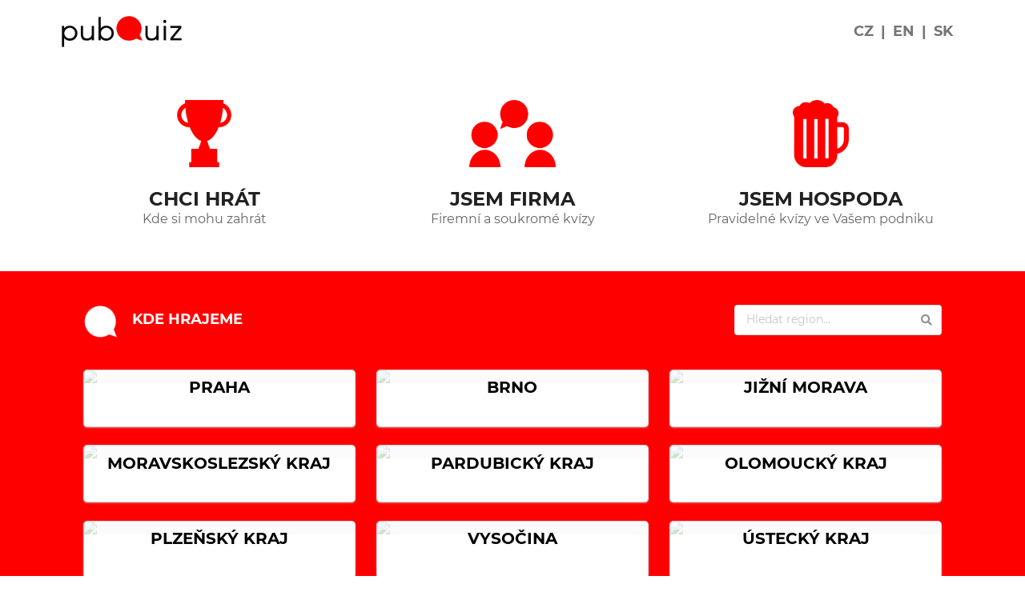

--- FILE ---
content_type: text/html;charset=UTF-8
request_url: https://www.pubquiz.cz/;jsessionid=4B0AA554D319B913134D19E81C4E9930
body_size: 26906
content:
<!DOCTYPE html>
<html xmlns="http://www.w3.org/1999/xhtml">
    <head>
    <!-- Google tag (gtag.js) -->
    <script async src="https://www.googletagmanager.com/gtag/js?id=G-9E37488FQW"></script>
    <script>
      window.dataLayer = window.dataLayer || [];
      function gtag(){dataLayer.push(arguments);}
      gtag('js', new Date());

      gtag('config', 'G-9E37488FQW');
    </script>
    <title>Pubquiz.cz</title>
    <meta charset="utf-8" />
    <meta http-equiv="X-UA-Compatible" content="IE=edge" />
    <meta name="description" content="" />
    <meta name="keywords" content="" />
    <meta name="viewport" content="width=device-width, initial-scale=1.0, maximum-scale=1.0" />
    <link rel="shortcut icon" href="/resource/img/favicon.ico" type="image/x-icon" />
    <link rel="icon" href="/resource/img/favicon.ico" type="image/x-icon" />
    <link rel="stylesheet" type="text/css" href="/resource/css/main.css" />
    <link rel="stylesheet" type="text/css" href="/resource/css/semantic-2.3.1.min.css" />
    <script src="/resource/js/jquery-3.3.1.min.js"></script>
    <script src="/resource/js/semantic-2.3.1.min.js"></script>
    <script src="/resource/js/moment-with-locales-2.22.2.min.js"></script>
    <script src="/resource/js/main.js?1"></script>
    <script>
        $(document).ready(function() {
            $('#pop').visibility({
                once: false,
                onTopPassed: function() {
                    $('.fixed.menu').transition('fade in');
                },
                onTopPassedReverse: function() {
                    $('.fixed.menu').transition('fade out');
                }
            });
        });
    </script>
</head>
    <body>
        <div class="ui large top fixed hidden text menu" style="background-color: white !important; border-bottom: 1px solid #dcdcdc;">
    <div class="ui container pq-nomobile">
        <a class="item" href="/"><img class="ui tiny image" src="/resource/img/logo-black.png" alt="Pubquiz.cz" /></a>
        <div class="right menu">
            <a style="margin-right: 1.5em;" href="/player" class="item"><img class='ui image' style='height: 1.3em; width: auto;' src=/resource/img/trophy-gray.png /><b>  CHCI HRÁT</b></a>
            <a style="margin-right: 1.5em;" href="/company" class="item"><img class='ui image' style='height: 1.3em; width: auto;' src=/resource/img/dialog-gray.png /><b>  JSEM FIRMA</b></a>
            <a href="/pub" class="item"><img class='ui image' style='height: 1.3em; width: auto;' src=/resource/img/beer-gray.png /><b>  JSEM HOSPODA</b></a>
        </div>
    </div>
    <div class="ui container pq-mobileonly" style="display: none;">
        <div class="ui grid" style="padding-top: 0rem !important; margin: -1rem 0rem 0rem 0rem !important;">
            <div class="left aligned eight wide column"><a style="margin-top: 1em;" class="ui image" href="/"><img class="ui tiny image" src="/resource/img/logo-black.png" alt="Pubquiz.cz" /></a></div>
            <div class="right aligned eight wide column">
                <i class="large bars icon" style="margin-top: 0.6em; cursor: pointer;" onclick="if (document.getElementById('burger-menu-fixed').style.display === 'none') document.getElementById('burger-menu-fixed').style.display = 'block'; else document.getElementById('burger-menu-fixed').style.display = 'none';"></i>
                <div class="ui vertical menu" style="display: none; position: absolute; top: 4em; right: 1em;" id="burger-menu-fixed">
                    <a class="left aligned item" style="margin: 1em;" href="/player"><i class='ui icon'><img class='ui image' src=/resource/img/trophy-black.png /></i><b>   CHCI HRÁT</b></a>
                    <a class="left aligned item" style="margin: 1em;" href="/company"><i class='ui icon'><img class='ui image' src=/resource/img/dialog-black.png /></i><b>   JSEM FIRMA</b></a>
                    <a class="left aligned item" style="margin: 1em;" href="/pub"><i class='ui icon'><img class='ui image' src=/resource/img/beer-black.png /></i><b>   JSEM HOSPODA</b></a>
                </div>
            </div>
        </div>
    </div>
</div>
        <div class="ui container">
            <div class="ui two column grid" style="padding-top: 1rem;">
                <a class="middle aligned eight wide computer eight wide tablet seven wide mobile column" href="/"><img class="ui small image" src="/resource/img/logo-black.png" alt="Pubquiz.cz" /></a>
                <div class="right aligned eight wide computer eight wide tablet nine wide mobile column">
                    <div class="ui basic segment">
                        <a class="ui grey header" href="/cz">CZ</a>
                        <span class="ui grey header">&nbsp;|&nbsp;</span>
                        <a class="ui grey header" href="/en">EN</a>
                        <span class="ui grey header">&nbsp;|&nbsp;</span>
                        <a class="ui grey header" href="/sk">SK</a>
                    </div>
                </div>
            </div>
            <div class="ui computer tablet only three column center grid" style="margin-top: 3em; margin-bottom: 3em;">
                <a class="ui center aligned column" href="/player">
                    <div class="ui center aligned huge icon header">
                        <img class="ui image" style="height: 3em; width: auto;" src="/resource/img/trophy-red.png" />
                        <h2 class="content"><span>CHCI HRÁT</span>
                            <div class="sub header">Kde si mohu zahrát</div>
                        </h2>
                    </div>
                </a>
                <a class="ui center aligned column" href="/company">
                    <div class="ui center aligned huge icon header">
                        <img class="ui image" style="height: 3em; width: auto;" src="/resource/img/dialog-red.png" />
                        <h2 class="content"><span>JSEM FIRMA</span>
                            <div class="sub header">Firemní a soukromé kvízy</div>
                        </h2>
                    </div>
                </a>
                <a class="ui center aligned column" href="/pub">
                    <div class="ui center aligned huge icon header">
                        <img class="ui image" style="height: 3em; width: auto;" src="/resource/img/beer-red.png" />
                        <h2 class="content"><span>JSEM HOSPODA</span>
                            <div class="sub header">Pravidelné kvízy ve Vašem podniku</div>
                        </h2>
                    </div>
                </a>
            </div>
            <div class="ui mobile only two column grid" style="margin-top: 2em; margin-bottom: 4em;">
                <a class="row" href="/player">
                    <div class="five wide middle aligned column" >
                        <img class="ui centered image" style="height: 4em; width: auto;" src="/resource/img/trophy-red.png" />
                    </div>
                    <div class="middle aligned column">
                        <div class="ui left aligned big header">
                            <h2 class="content" style="font-size: 100%"><span>CHCI HRÁT</span>
                                <div class="sub header">Kde si mohu zahrát</div>
                            </h2>
                        </div>
                    </div>
                </a>
                <a class="row" href="/company">
                    <div class="five wide middle aligned column" >
                        <img class="ui centered image" style="height: 4em; width: auto;" src="/resource/img/dialog-red.png" />
                    </div>
                    <div class="middle aligned column">
                        <div class="ui left aligned big header">
                            <h2 class="content" style="font-size: 100%"><span>JSEM FIRMA</span>
                                <div class="sub header">Firemní a soukromé kvízy</div>
                            </h2>
                        </div>
                    </div>
                </a>
                <a class="row" href="/pub">
                    <div class="five wide middle aligned column" >
                        <img class="ui centered image" style="height: 4em; width: auto;" src="/resource/img/beer-red.png" />
                    </div>
                    <div class="middle aligned column">
                        <div class="ui left aligned big header">
                            <h2 class="content" style="font-size: 100%"><span>JSEM HOSPODA</span>
                                <div class="sub header">Pravidelné kvízy ve Vašem podniku</div>
                            </h2>
                        </div>
                    </div>
                </a>
            </div>
        </div>
        <div class="ui basic pq-red segment" style="padding: 0rem;" id="pop">
            <div class="ui container">
                <div class="ui grid">
                    <div class="sixteen wide column">
                        
                            <div class="ui grid" style="margin: 1em;">
                                <div class="nine wide computer ten wide tablet sixteen wide mobile left aligned middle aligned column">
                                    <div class="ui image"><img class="ui image" style="max-width: 3rem; min-width: 3rem;" alt="" src="/resource/img/bubble-white.png"/></div>
                                    <span style="font-size: 130%; margin-left: 1rem;"><b>KDE HRAJEME</b></span>
                                </div>
                                <div class="seven wide computer six wide tablet right aligned computer tablet only column">
                                    <div class="ui icon input"><input type="text" placeholder="Hledat region..." id="search_input" onkeyup="search();"><i class="search icon"></i></div>
                                </div>
                            </div>
                            <div class="ui three doubling stackable cards" id="search_data" style="margin: 1rem;">
                                <!--a class="card pq-card pq-sys-search-cont" href="https://homequiz.cz">
                                    <div class="image"><img class="pq-nobottom" src="https://bep.pubquiz.cz/wwwapi/resource/region/image?id=44&amp;width=400&amp;height=300" /></div>
                                    <div class="pq-card-label">
                                        <div class="ui fluid huge center aligned label pq-sys-search" style="text-transform: uppercase;">HomeQuiz</div>
                                    </div>
                                </a-->
                                
                                    <a class="card pq-card pq-sys-search-cont" href="/region/praha/1">
                                        <div class="image"><img class="pq-nobottom" src="https://bep.pubquiz.cz/wwwapi/resource/region/image?id=1&amp;width=400&amp;height=300" /></div>
                                        
                                        <div class="pq-card-label">
                                            <div class="ui fluid huge center aligned label pq-sys-search" style="text-transform: uppercase;">Praha</div>
                                        </div>
                                    </a>
                                
                                    <a class="card pq-card pq-sys-search-cont" href="/region/brno/2">
                                        <div class="image"><img class="pq-nobottom" src="https://bep.pubquiz.cz/wwwapi/resource/region/image?id=2&amp;width=400&amp;height=300" /></div>
                                        
                                        <div class="pq-card-label">
                                            <div class="ui fluid huge center aligned label pq-sys-search" style="text-transform: uppercase;">Brno</div>
                                        </div>
                                    </a>
                                
                                    <a class="card pq-card pq-sys-search-cont" href="/region/jizni-morava/53">
                                        <div class="image"><img class="pq-nobottom" src="https://bep.pubquiz.cz/wwwapi/resource/region/image?id=53&amp;width=400&amp;height=300" /></div>
                                        
                                        <div class="pq-card-label">
                                            <div class="ui fluid huge center aligned label pq-sys-search" style="text-transform: uppercase;">Jižní Morava</div>
                                        </div>
                                    </a>
                                
                                    <a class="card pq-card pq-sys-search-cont" href="/region/moravskoslezsky-kraj/60">
                                        <div class="image"><img class="pq-nobottom" src="https://bep.pubquiz.cz/wwwapi/resource/region/image?id=60&amp;width=400&amp;height=300" /></div>
                                        
                                        <div class="pq-card-label">
                                            <div class="ui fluid huge center aligned label pq-sys-search" style="text-transform: uppercase;">Moravskoslezský kraj</div>
                                        </div>
                                    </a>
                                
                                    <a class="card pq-card pq-sys-search-cont" href="/region/pardubicky-kraj/61">
                                        <div class="image"><img class="pq-nobottom" src="https://bep.pubquiz.cz/wwwapi/resource/region/image?id=61&amp;width=400&amp;height=300" /></div>
                                        
                                        <div class="pq-card-label">
                                            <div class="ui fluid huge center aligned label pq-sys-search" style="text-transform: uppercase;">Pardubický kraj</div>
                                        </div>
                                    </a>
                                
                                    <a class="card pq-card pq-sys-search-cont" href="/region/olomoucky-kraj/46">
                                        <div class="image"><img class="pq-nobottom" src="https://bep.pubquiz.cz/wwwapi/resource/region/image?id=46&amp;width=400&amp;height=300" /></div>
                                        
                                        <div class="pq-card-label">
                                            <div class="ui fluid huge center aligned label pq-sys-search" style="text-transform: uppercase;">Olomoucký kraj</div>
                                        </div>
                                    </a>
                                
                                    <a class="card pq-card pq-sys-search-cont" href="/region/plzensky-kraj/16">
                                        <div class="image"><img class="pq-nobottom" src="https://bep.pubquiz.cz/wwwapi/resource/region/image?id=16&amp;width=400&amp;height=300" /></div>
                                        
                                        <div class="pq-card-label">
                                            <div class="ui fluid huge center aligned label pq-sys-search" style="text-transform: uppercase;">Plzeňský kraj</div>
                                        </div>
                                    </a>
                                
                                    <a class="card pq-card pq-sys-search-cont" href="/region/vysocina/58">
                                        <div class="image"><img class="pq-nobottom" src="https://bep.pubquiz.cz/wwwapi/resource/region/image?id=58&amp;width=400&amp;height=300" /></div>
                                        
                                        <div class="pq-card-label">
                                            <div class="ui fluid huge center aligned label pq-sys-search" style="text-transform: uppercase;">Vysočina</div>
                                        </div>
                                    </a>
                                
                                    <a class="card pq-card pq-sys-search-cont" href="/region/ustecky-kraj/14">
                                        <div class="image"><img class="pq-nobottom" src="https://bep.pubquiz.cz/wwwapi/resource/region/image?id=14&amp;width=400&amp;height=300" /></div>
                                        
                                        <div class="pq-card-label">
                                            <div class="ui fluid huge center aligned label pq-sys-search" style="text-transform: uppercase;">Ústecký kraj</div>
                                        </div>
                                    </a>
                                
                                    <a class="card pq-card pq-sys-search-cont" href="/region/jihocesky-kraj/62">
                                        <div class="image"><img class="pq-nobottom" src="https://bep.pubquiz.cz/wwwapi/resource/region/image?id=62&amp;width=400&amp;height=300" /></div>
                                        
                                        <div class="pq-card-label">
                                            <div class="ui fluid huge center aligned label pq-sys-search" style="text-transform: uppercase;">Jihočeský kraj</div>
                                        </div>
                                    </a>
                                
                                    <a class="card pq-card pq-sys-search-cont" href="/region/karlovarsky-kraj/15">
                                        <div class="image"><img class="pq-nobottom" src="https://bep.pubquiz.cz/wwwapi/resource/region/image?id=15&amp;width=400&amp;height=300" /></div>
                                        
                                        <div class="pq-card-label">
                                            <div class="ui fluid huge center aligned label pq-sys-search" style="text-transform: uppercase;">Karlovarský kraj</div>
                                        </div>
                                    </a>
                                
                                    <a class="card pq-card pq-sys-search-cont" href="/region/stredni-cechy/56">
                                        <div class="image"><img class="pq-nobottom" src="https://bep.pubquiz.cz/wwwapi/resource/region/image?id=56&amp;width=400&amp;height=300" /></div>
                                        
                                        <div class="pq-card-label">
                                            <div class="ui fluid huge center aligned label pq-sys-search" style="text-transform: uppercase;">Střední Čechy</div>
                                        </div>
                                    </a>
                                
                                    <a class="card pq-card pq-sys-search-cont" href="/region/liberecky-kraj/57">
                                        <div class="image"><img class="pq-nobottom" src="https://bep.pubquiz.cz/wwwapi/resource/region/image?id=57&amp;width=400&amp;height=300" /></div>
                                        
                                        <div class="pq-card-label">
                                            <div class="ui fluid huge center aligned label pq-sys-search" style="text-transform: uppercase;">Liberecký kraj</div>
                                        </div>
                                    </a>
                                
                            </div>
                            
                        
                        
                    </div>
                </div>
            </div>
        </div>
        <div class="ui basic segment" style="padding: 0rem;">
            <div class="ui container">
                <div class="ui basic padded segment">
                    <div class="ui centered grid">
                        <div class="eleven wide computer sixteen wide tablet column justified">
                            <div class="ui grid">
                                <div class="left aligned middle aligned column" >
                                    <div class="ui image"><img class="ui image" style="max-width: 3rem; min-width: 3rem;" alt="" src="/resource/img/bubble-red.png"/></div>
                                    <span style="font-size: 130%; margin-left: 1rem;"><b>CO JE TO PUBQUIZ?</b></span>
                                </div>
                            </div>
                            <p style="margin-top: 3rem;">
                                <b>JAK UPLATNÍM VĚDOMOSTI V HOSPODĚ?</b><br/>
                                <span>PubQuiz neboli hospodský kvíz je vědomostní týmová hra oblíbená po celém světě. O co jde? Vědět více než soupeř a dokázat, že si stále něco pamatujete ze školních lavic! Představte si populární soutěže z televizních obrazovek (Riskuj, Kufr, AZ kvíz, Milionáře), zaměňte gauč za pohodlí Vaší oblíbené hospůdky a společně s Vašimi přáteli si zasoutěžte proti ostatním.
</span>
                            </p>
                            <p style="margin-top: 2rem;">
                                <b>TÝMOVÁ HRA</b><br/>
                                <span>Náš hospodský kvíz se skládá z 5 kol, 10 témat a 51 otázek. Nemusíte se však bát, že byste se měli ztrapnit před ostatními svou nevědomostí. Otázky jsou namixovány tak, aby si každý přišel na své. Po každém kole následuje pauza na občerstvení a hlavně sečtení výsledků moderátorem, který Vás bude celým večerem provázet. Na konci kvízu moderátor vyhlásí ten tým, který dával ve škole nejvíce pozor nebo jen měl štěstí na sadu otázek o umělých ňadrech, ve kterých je přeborníkem.</span>
                            </p>
                            <p style="margin-top: 2rem; margin-bottom: 2rem;">
                                <b>HISTORIE</b><br/>
                                <span>Velká Británie je místo, kde se v minulosti urodila spousta dobrých nápadů. Anglie světu dala fotbal, Beatles či Harryho Pottera a věřte nebo ne, z ostrova na druhé straně Lamanšského průlivu přišel i nápad bavit se s přáteli u oblíbeného drinku nad všetečnými otázkami v hospodě. Jinými slovy, idea hospodského kvízu se zrodila v 70. letech 20. století právě tam.<br/>
<br/>
Tak jako všechny dobré nápady si jednou najdou cestu do světa, hospodský kvíz nebyl žádnou výjimkou. Z Velké Británie se začal Pubquiz šířit po Západní Evropě a Spojených státech amerických a všude, kam přišel, se začal těšit nebývalé oblibě. Bylo jen otázkou času, kdy si hospodský kvíz najde cestu i do České republiky.</span>
                            </p>
                        </div>
                    </div>
                </div>
            </div>
        </div>
        <script>
            function search() {
                // Declare variables
                var input, filter, ul, li, a, i;
                input = document.getElementById('search_input');
                filter = input.value.toUpperCase();
                ul = document.getElementById("search_data");
                cards = ul.getElementsByClassName('pq-sys-search-cont');
                for (i = 0; i < cards.length; i++) {
                    a = cards[i].getElementsByClassName('pq-sys-search');
                    if (a[0].innerHTML.toUpperCase().indexOf(filter) > -1) {
                        cards[i].style.display = "";
                    } else {
                        cards[i].style.display = "none";
                    }
                }
            }
            
            $('#mobile-menu').dropdown();
            
        </script>
        <div class="ui inverted basic segment" style="padding: 0rem;">
    <div class="ui container">
        <div class="ui inverted divided equal height stackable grid">
            <div class="three wide column" style="margin-top: 2rem">
                <h4 class="ui inverted header">Naše služby</h4>
                <div class="ui inverted link list">
                    <a class="item" href="/company">Kvízy pro firmy</a>
                    <a class="item" href="/pub">Kvízy pro hospody</a>
                    <a class="item" href="/player">Chci hrát kvíz</a>
                    <p style="margin-top: 0.1rem;">
                        <a class="pq-inv" target="_blank" href="https://www.facebook.com/pubquiz.cz/"><i class="facebook square large icon"></i></a>
                        <a class="pq-inv" target="_blank" href="https://www.youtube.com/channel/UCLdwcZlBqTQRFd6pyP0rrsw"><i class="youtube large icon"></i></a>
                        <a class="pq-inv" target="_blank" href="https://www.instagram.com/pubquiz.cz/"><i class="instagram large icon"></i></a>
                    </p>
                </div>
            </div>
            <div class="six wide column" style="margin-top: 2rem; margin-bottom: 2rem">
                <h4 class="ui inverted header"><a class="pq-inv" href="/">www.pubquiz.cz</a></h4>
                <p style="font-size: 1rem !important;"><span>© 2026 Pubquiz.cz s.r.o. Všechna práva vyhrazena.</span><br/><i class="ui mail icon"></i>&nbsp;Myslínova 267/5, Brno 612 00<br/><i class="ui phone icon"></i>+420 774 079 449<br/>IČ: 08563241</p>
                <div class="ui inverted link list">
                    <a class="item" href="/sitemap"><div class="content">Mapa stránek</div></a>
                    <a class="item" href="/terms"><div class="content">Podmínky užití</div></a>
                </div>
            </div>
            <div class="seven wide column" style="margin-top: 2rem; margin-bottom: 2rem">
                <h4 class="ui inverted header">Partneři</h4>
                <div class="ui small images">
                    <a href="https://mercurialaser.cz/"><img class="ui image" src="/resource/img/partner-mercurial.png"/></a>
                    <a href="https://www.rejdilky.cz/"><img class="ui image" src="/resource/img/partner-rejdilky.png"/></a>
                    <a href="https://www.fkdukla.cz/"><img class="ui image" src="/resource/img/partner-dukla.png"/></a>
                </div>
            </div>
        </div>
    </div>
</div>
    </body>
</html>

--- FILE ---
content_type: text/css;charset=UTF-8
request_url: https://www.pubquiz.cz/resource/css/main.css
body_size: 1359
content:
.hidden-form {
    display: none !important;
}

.hidden.menu {
    display: none !important;
}

.pq-inv {
    color: gray;
}

.pq-inv:hover {
    color: white;
}

.pq-white {
    color: white !important;
}

.pq-red {
    color: #ff0000 !important;
}

.pq-red-background {
    background-color: #ff0000 !important;
}

.segment.pq-red {
    background-color: #ff0000 !important;
    color: white !important;
}

.pq-card {
    min-height: 5rem !important;
    transform: none !important;
}

.pq-card-label {
    position: absolute;
    top: 0%;
    left: 0%;
    width: 100%;
}

.pq-card-label>.label {
    background-color: rgba(255, 255, 255, 0.7) !important;
    color: black !important;
    border-bottom-left-radius: 0px !important;
    border-bottom-right-radius: 0px !important;
}

.pq-nobottom {
    border-bottom-left-radius: 4px !important;
    border-bottom-right-radius: 4px !important;
}

@media only screen and (max-width: 770px) {
    .pq-nomobile {
        display: none !important;
    }
    .pq-mobileonly {
        display: inline !important;
    }
}

/* single column table with limited height and scrollbar on the content */
.pq-scrollable-table-15em tbody {
    max-height: 15em;
    overflow-y: auto;
    overflow-x: hidden;
    display: block;    
}
.pq-scrollable-table-15em tbody tr,
.pq-scrollable-table-15em tbody td{
    width: 100%;
    display: block;
}

--- FILE ---
content_type: text/css;charset=UTF-8
request_url: https://www.pubquiz.cz/resource/css/montserrat.css
body_size: 14906
content:
/** =================== MONTSERRAT =================== **/

/** Montserrat Thin **/
@font-face {
    font-family: "Montserrat";
    font-weight: 100;
    font-style: normal;
    src: url("fonts/Montserrat-Thin.eot");
    src: url("fonts/Montserrat-Thin.eot?#iefix") format('embedded-opentype'),
         url("fonts/Montserrat-Thin.woff2") format("woff2"),
         url("fonts/Montserrat-Thin.woff") format("woff");
}

/** Montserrat Thin-Italic **/
@font-face {
    font-family: "Montserrat";
    font-weight: 100;
    font-style: italic;
    src: url("fonts/Montserrat-ThinItalic.eot");
    src: url("fonts/Montserrat-ThinItalic.eot?#iefix") format('embedded-opentype'),
         url("fonts/Montserrat-ThinItalic.woff2") format("woff2"),
         url("fonts/Montserrat-ThinItalic.woff") format("woff");
}

/** Montserrat ExtraLight **/
@font-face {
    font-family: "Montserrat";
    font-weight: 200;
    font-style: normal;
    src: url("fonts/Montserrat-ExtraLight.eot");
    src: url("fonts/Montserrat-ExtraLight.eot?#iefix") format('embedded-opentype'),
         url("fonts/Montserrat-ExtraLight.woff2") format("woff2"),
         url("fonts/Montserrat-ExtraLight.woff") format("woff");
}

/** Montserrat ExtraLight-Italic **/
@font-face {
    font-family: "Montserrat";
    font-weight: 200;
    font-style: italic;
    src: url("fonts/Montserrat-ExtraLightItalic.eot");
    src: url("fonts/Montserrat-ExtraLightItalic.eot?#iefix") format('embedded-opentype'),
         url("fonts/Montserrat-ExtraLightItalic.woff2") format("woff2"),
         url("fonts/Montserrat-ExtraLightItalic.woff") format("woff");
}

/** Montserrat Light **/
@font-face {
    font-family: "Montserrat";
    font-weight: 300;
    font-style: normal;
    src: url("fonts/Montserrat-Light.eot");
    src: url("fonts/Montserrat-Light.eot?#iefix") format('embedded-opentype'),
         url("fonts/Montserrat-Light.woff2") format("woff2"),
         url("fonts/Montserrat-Light.woff") format("woff");
}

/** Montserrat Light-Italic **/
@font-face {
    font-family: "Montserrat";
    font-weight: 300;
    font-style: italic;
    src: url("fonts/Montserrat-LightItalic.eot");
    src: url("fonts/Montserrat-LightItalic.eot?#iefix") format('embedded-opentype'),
         url("fonts/Montserrat-LightItalic.woff2") format("woff2"),
         url("fonts/Montserrat-LightItalic.woff") format("woff");
}

/** Montserrat Regular **/
@font-face {
    font-family: "Montserrat";
    font-weight: 400;
    font-style: normal;
    src: url("fonts/Montserrat-Regular.eot");
    src: url("fonts/Montserrat-Regular.eot?#iefix") format('embedded-opentype'),
         url("fonts/Montserrat-Regular.woff2") format("woff2"),
         url("fonts/Montserrat-Regular.woff") format("woff");
}

/** Montserrat Regular-Italic **/
@font-face {
    font-family: "Montserrat";
    font-weight: 400;
    font-style: italic;
    src: url("fonts/Montserrat-Italic.eot");
    src: url("fonts/Montserrat-Italic.eot?#iefix") format('embedded-opentype'),
         url("fonts/Montserrat-Italic.woff2") format("woff2"),
         url("fonts/Montserrat-Italic.woff") format("woff");
}

/** Montserrat Medium **/
@font-face {
    font-family: "Montserrat";
    font-weight: 500;
    font-style: normal;
    src: url("fonts/Montserrat-Medium.eot");
    src: url("fonts/Montserrat-Medium.eot?#iefix") format('embedded-opentype'),
         url("fonts/Montserrat-Medium.woff2") format("woff2"),
         url("fonts/Montserrat-Medium.woff") format("woff");
}

/** Montserrat Medium-Italic **/
@font-face {
    font-family: "Montserrat";
    font-weight: 500;
    font-style: italic;
    src: url("fonts/Montserrat-MediumItalic.eot");
    src: url("fonts/Montserrat-MediumItalic.eot?#iefix") format('embedded-opentype'),
         url("fonts/Montserrat-MediumItalic.woff2") format("woff2"),
         url("fonts/Montserrat-MediumItalic.woff") format("woff");
}

/** Montserrat SemiBold **/
@font-face {
    font-family: "Montserrat";
    font-weight: 600;
    font-style: normal;
    src: url("fonts/Montserrat-SemiBold.eot");
    src: url("fonts/Montserrat-SemiBold.eot?#iefix") format('embedded-opentype'),
         url("fonts/Montserrat-SemiBold.woff2") format("woff2"),
         url("fonts/Montserrat-SemiBold.woff") format("woff");
}

/** Montserrat SemiBold-Italic **/
@font-face {
    font-family: "Montserrat";
    font-weight: 600;
    font-style: italic;
    src: url("fonts/Montserrat-SemiBoldItalic.eot");
    src: url("fonts/Montserrat-SemiBoldItalic.eot?#iefix") format('embedded-opentype'),
         url("fonts/Montserrat-SemiBoldItalic.woff2") format("woff2"),
         url("fonts/Montserrat-SemiBoldItalic.woff") format("woff");
}

/** Montserrat Bold **/
@font-face {
    font-family: "Montserrat";
    font-weight: 700;
    font-style: normal;
    src: url("fonts/Montserrat-Bold.eot");
    src: url("fonts/Montserrat-Bold.eot?#iefix") format('embedded-opentype'),
         url("fonts/Montserrat-Bold.woff2") format("woff2"),
         url("fonts/Montserrat-Bold.woff") format("woff");
}

/** Montserrat Bold-Italic **/
@font-face {
    font-family: "Montserrat";
    font-weight: 700;
    font-style: italic;
    src: url("fonts/Montserrat-BoldItalic.eot");
    src: url("fonts/Montserrat-BoldItalic.eot?#iefix") format('embedded-opentype'),
         url("fonts/Montserrat-BoldItalic.woff2") format("woff2"),
         url("fonts/Montserrat-BoldItalic.woff") format("woff");
}

/** Montserrat ExtraBold **/
@font-face {
    font-family: "Montserrat";
    font-weight: 800;
    font-style: normal;
    src: url("fonts/Montserrat-ExtraBold.eot");
    src: url("fonts/Montserrat-ExtraBold.eot?#iefix") format('embedded-opentype'),
         url("fonts/Montserrat-ExtraBold.woff2") format("woff2"),
         url("fonts/Montserrat-ExtraBold.woff") format("woff");
}

/** Montserrat ExtraBold-Italic **/
@font-face {
    font-family: "Montserrat";
    font-weight: 800;
    font-style: italic;
    src: url("fonts/Montserrat-ExtraBoldItalic.eot");
    src: url("fonts/Montserrat-ExtraBoldItalic.eot?#iefix") format('embedded-opentype'),
         url("fonts/Montserrat-ExtraBoldItalic.woff2") format("woff2"),
         url("fonts/Montserrat-ExtraBoldItalic.woff") format("woff");
}

/** Montserrat Black **/
@font-face {
    font-family: "Montserrat";
    font-weight: 900;
    font-style: normal;
    src: url("fonts/Montserrat-Black.eot");
    src: url("fonts/Montserrat-Black.eot?#iefix") format('embedded-opentype'),
         url("fonts/Montserrat-Black.woff2") format("woff2"),
         url("fonts/Montserrat-Black.woff") format("woff");
}

/** Montserrat Black-Italic **/
@font-face {
    font-family: "Montserrat";
    font-weight: 900;
    font-style: italic;
    src: url("fonts/Montserrat-BlackItalic.eot");
    src: url("fonts/Montserrat-BlackItalic.eot?#iefix") format('embedded-opentype'),
         url("fonts/Montserrat-BlackItalic.woff2") format("woff2"),
         url("fonts/Montserrat-BlackItalic.woff") format("woff");
}

/** =================== MONTSERRAT ALTERNATES =================== **/

/** Montserrat Alternates Thin **/
@font-face {
    font-family: "Montserrat Alternates";
    font-weight: 100;
    font-style: normal;
    src: url("fonts/MontserratAlternates-Thin.eot");
    src: url("fonts/MontserratAlternates-Thin.eot?#iefix") format('embedded-opentype'),
         url("fonts/MontserratAlternates-Thin.woff2") format("woff2"),
         url("fonts/MontserratAlternates-Thin.woff") format("woff");
}

/** Montserrat Alternates Thin-Italic **/
@font-face {
    font-family: "Montserrat Alternates";
    font-weight: 100;
    font-style: italic;
    src: url("fonts/MontserratAlternates-ThinItalic.eot");
    src: url("fonts/MontserratAlternates-ThinItalic.eot?#iefix") format('embedded-opentype'),
         url("fonts/MontserratAlternates-ThinItalic.woff2") format("woff2"),
         url("fonts/MontserratAlternates-ThinItalic.woff") format("woff");
}

/** Montserrat Alternates ExtraLight **/
@font-face {
    font-family: "Montserrat Alternates";
    font-weight: 200;
    font-style: normal;
    src: url("fonts/MontserratAlternates-ExtraLight.eot");
    src: url("fonts/MontserratAlternates-ExtraLight.eot?#iefix") format('embedded-opentype'),
         url("fonts/MontserratAlternates-ExtraLight.woff2") format("woff2"),
         url("fonts/MontserratAlternates-ExtraLight.woff") format("woff");
}

/** Montserrat Alternates ExtraLight-Italic **/
@font-face {
    font-family: "Montserrat Alternates";
    font-weight: 200;
    font-style: italic;
    src: url("fonts/MontserratAlternates-ExtraLightItalic.eot");
    src: url("fonts/MontserratAlternates-ExtraLightItalic.eot?#iefix") format('embedded-opentype'),
         url("fonts/MontserratAlternates-ExtraLightItalic.woff2") format("woff2"),
         url("fonts/MontserratAlternates-ExtraLightItalic.woff") format("woff");
}

/** Montserrat Alternates Light **/
@font-face {
    font-family: "Montserrat Alternates";
    font-weight: 300;
    font-style: normal;
    src: url("fonts/MontserratAlternates-Light.eot");
    src: url("fonts/MontserratAlternates-Light.eot?#iefix") format('embedded-opentype'),
         url("fonts/MontserratAlternates-Light.woff2") format("woff2"),
         url("fonts/MontserratAlternates-Light.woff") format("woff");
}

/** Montserrat Alternates Light-Italic **/
@font-face {
    font-family: "Montserrat Alternates";
    font-weight: 300;
    font-style: italic;
    src: url("fonts/MontserratAlternates-LightItalic.eot");
    src: url("fonts/MontserratAlternates-LightItalic.eot?#iefix") format('embedded-opentype'),
         url("fonts/MontserratAlternates-LightItalic.woff2") format("woff2"),
         url("fonts/MontserratAlternates-LightItalic.woff") format("woff");
}

/** Montserrat Alternates Regular **/
@font-face {
    font-family: "Montserrat Alternates";
    font-weight: 400;
    font-style: normal;
    src: url("fonts/MontserratAlternates-Regular.eot");
    src: url("fonts/MontserratAlternates-Regular.eot?#iefix") format('embedded-opentype'),
         url("fonts/MontserratAlternates-Regular.woff2") format("woff2"),
         url("fonts/MontserratAlternates-Regular.woff") format("woff");
}

/** Montserrat Alternates Regular-Italic **/
@font-face {
    font-family: "Montserrat Alternates";
    font-weight: 400;
    font-style: italic;
    src: url("fonts/MontserratAlternates-Italic.eot");
    src: url("fonts/MontserratAlternates-Italic.eot?#iefix") format('embedded-opentype'),
         url("fonts/MontserratAlternates-Italic.woff2") format("woff2"),
         url("fonts/MontserratAlternates-Italic.woff") format("woff");
}

/** Montserrat Alternates Medium **/
@font-face {
    font-family: "Montserrat Alternates";
    font-weight: 500;
    font-style: normal;
    src: url("fonts/MontserratAlternates-Medium.eot");
    src: url("fonts/MontserratAlternates-Medium.eot?#iefix") format('embedded-opentype'),
         url("fonts/MontserratAlternates-Medium.woff2") format("woff2"),
         url("fonts/MontserratAlternates-Medium.woff") format("woff");
}

/** Montserrat Alternates Medium-Italic **/
@font-face {
    font-family: "Montserrat Alternates";
    font-weight: 500;
    font-style: italic;
    src: url("fonts/MontserratAlternates-MediumItalic.eot");
    src: url("fonts/MontserratAlternates-MediumItalic.eot?#iefix") format('embedded-opentype'),
         url("fonts/MontserratAlternates-MediumItalic.woff2") format("woff2"),
         url("fonts/MontserratAlternates-MediumItalic.woff") format("woff");
}

/** Montserrat Alternates SemiBold **/
@font-face {
    font-family: "Montserrat Alternates";
    font-weight: 600;
    font-style: normal;
    src: url("fonts/MontserratAlternates-SemiBold.eot");
    src: url("fonts/MontserratAlternates-SemiBold.eot?#iefix") format('embedded-opentype'),
         url("fonts/MontserratAlternates-SemiBold.woff2") format("woff2"),
         url("fonts/MontserratAlternates-SemiBold.woff") format("woff");
}

/** Montserrat Alternates SemiBold-Italic **/
@font-face {
    font-family: "Montserrat Alternates";
    font-weight: 600;
    font-style: italic;
    src: url("fonts/MontserratAlternates-SemiBoldItalic.eot");
    src: url("fonts/MontserratAlternates-SemiBoldItalic.eot?#iefix") format('embedded-opentype'),
         url("fonts/MontserratAlternates-SemiBoldItalic.woff2") format("woff2"),
         url("fonts/MontserratAlternates-SemiBoldItalic.woff") format("woff");
}

/** Montserrat Alternates Bold **/
@font-face {
    font-family: "Montserrat Alternates";
    font-weight: 700;
    font-style: normal;
    src: url("fonts/MontserratAlternates-Bold.eot");
    src: url("fonts/MontserratAlternates-Bold.eot?#iefix") format('embedded-opentype'),
         url("fonts/MontserratAlternates-Bold.woff2") format("woff2"),
         url("fonts/MontserratAlternates-Bold.woff") format("woff");
}

/** Montserrat Alternates Bold-Italic **/
@font-face {
    font-family: "Montserrat Alternates";
    font-weight: 700;
    font-style: italic;
    src: url("fonts/MontserratAlternates-BoldItalic.eot");
    src: url("fonts/MontserratAlternates-BoldItalic.eot?#iefix") format('embedded-opentype'),
         url("fonts/MontserratAlternates-BoldItalic.woff2") format("woff2"),
         url("fonts/MontserratAlternates-BoldItalic.woff") format("woff");
}

/** Montserrat Alternates ExtraBold **/
@font-face {
    font-family: "Montserrat Alternates";
    font-weight: 800;
    font-style: normal;
    src: url("fonts/MontserratAlternates-ExtraBold.eot");
    src: url("fonts/MontserratAlternates-ExtraBold.eot?#iefix") format('embedded-opentype'),
         url("fonts/MontserratAlternates-ExtraBold.woff2") format("woff2"),
         url("fonts/MontserratAlternates-ExtraBold.woff") format("woff");
}

/** Montserrat Alternates ExtraBold-Italic **/
@font-face {
    font-family: "Montserrat Alternates";
    font-weight: 800;
    font-style: italic;
    src: url("fonts/MontserratAlternates-ExtraBoldItalic.eot");
    src: url("fonts/MontserratAlternates-ExtraBoldItalic.eot?#iefix") format('embedded-opentype'),
         url("fonts/MontserratAlternates-ExtraBoldItalic.woff2") format("woff2"),
         url("fonts/MontserratAlternates-ExtraBoldItalic.woff") format("woff");
}

/** Montserrat Alternates Black **/
@font-face {
    font-family: "Montserrat Alternates";
    font-weight: 900;
    font-style: normal;
    src: url("fonts/MontserratAlternates-Black.eot");
    src: url("fonts/MontserratAlternates-Black.eot?#iefix") format('embedded-opentype'),
         url("fonts/MontserratAlternates-Black.woff2") format("woff2"),
         url("fonts/MontserratAlternates-Black.woff") format("woff");
}

/** Montserrat Alternates Black-Italic **/
@font-face {
    font-family: "Montserrat";
    font-weight: 900;
    font-style: italic;
    src: url("fonts/MontserratAlternates-BlackItalic.eot");
    src: url("fonts/MontserratAlternates-BlackItalic.eot?#iefix") format('embedded-opentype'),
         url("fonts/MontserratAlternates-BlackItalic.woff2") format("woff2"),
         url("fonts/MontserratAlternates-BlackItalic.woff") format("woff");
}

--- FILE ---
content_type: text/javascript;charset=UTF-8
request_url: https://www.pubquiz.cz/resource/js/main.js?1
body_size: 166
content:
function formatSQLTime(sqlTime) {
    if (sqlTime !== null) {
        var minutes = sqlTime % 60;
        return Math.floor(sqlTime / 60) + ':' + (minutes < 10 ? '0' + minutes : minutes);
    }
    return '';
}

function getDefaultAjaxTimeout(){
    return 10000;
}

function getDefaultMaxAjaxTimeout(){
    return 2400000;
}